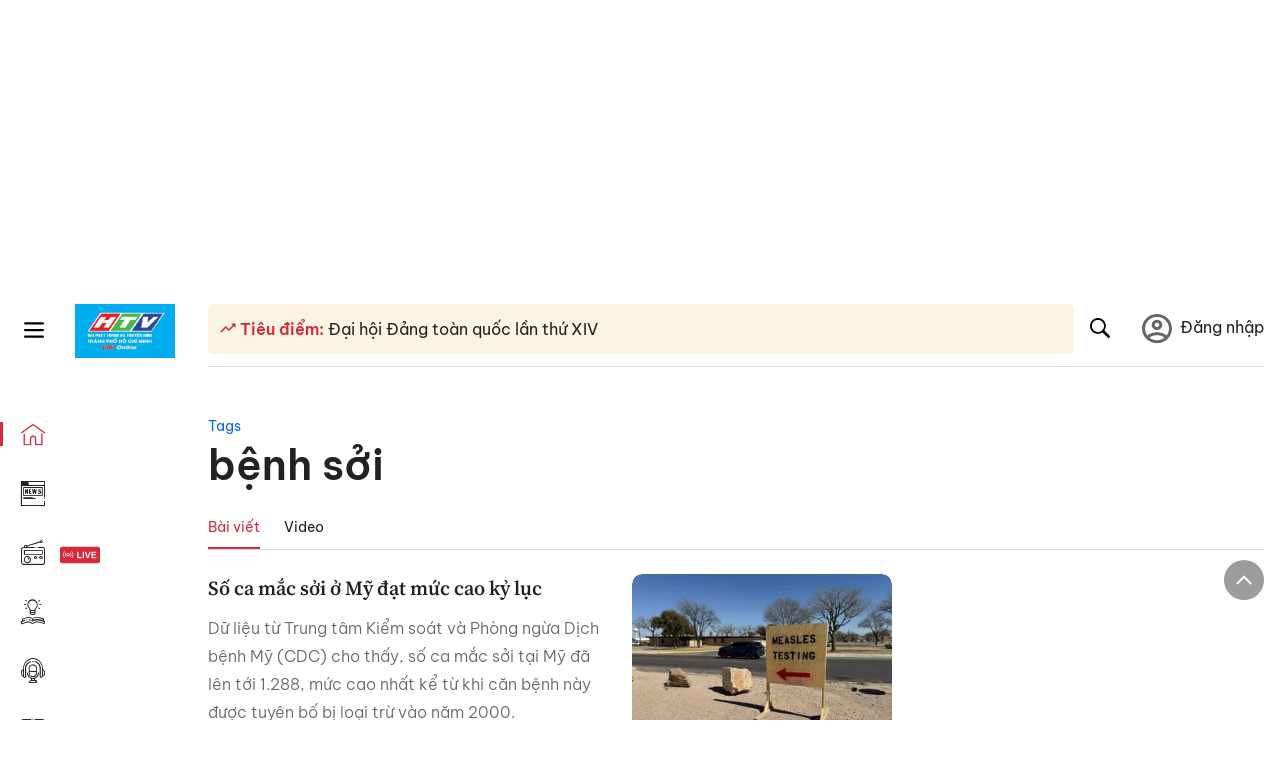

--- FILE ---
content_type: text/html; charset=utf-8
request_url: https://www.google.com/recaptcha/api2/aframe
body_size: 247
content:
<!DOCTYPE HTML><html><head><meta http-equiv="content-type" content="text/html; charset=UTF-8"></head><body><script nonce="6jubhbn9LFn63A6zLk1oaA">/** Anti-fraud and anti-abuse applications only. See google.com/recaptcha */ try{var clients={'sodar':'https://pagead2.googlesyndication.com/pagead/sodar?'};window.addEventListener("message",function(a){try{if(a.source===window.parent){var b=JSON.parse(a.data);var c=clients[b['id']];if(c){var d=document.createElement('img');d.src=c+b['params']+'&rc='+(localStorage.getItem("rc::a")?sessionStorage.getItem("rc::b"):"");window.document.body.appendChild(d);sessionStorage.setItem("rc::e",parseInt(sessionStorage.getItem("rc::e")||0)+1);localStorage.setItem("rc::h",'1768753131556');}}}catch(b){}});window.parent.postMessage("_grecaptcha_ready", "*");}catch(b){}</script></body></html>